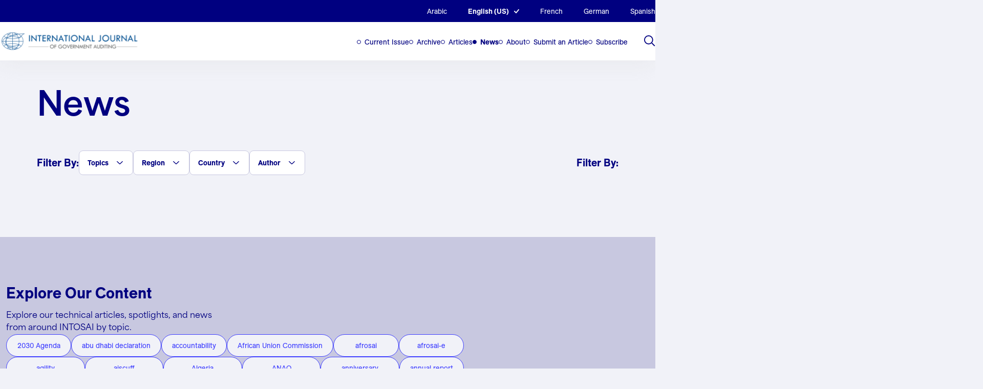

--- FILE ---
content_type: text/css
request_url: https://intosai.nclud.com/wp-content/themes/intosai/assets/dist/css/blocks/lists-section.css?ver=6.8.2
body_size: 666
content:
.lists_section{padding:90px 0;position:relative}@media (max-width:520px){.lists_section{padding:60px 8px}}.lists_section.white_bg{background:#fff;padding:60px 0}@media (max-width:520px){.lists_section.white_bg{padding-left:8px;padding-right:8px}}.lists_section.white_bg:before{background:#fff;content:"";height:100%;left:-50%;position:absolute;top:0;width:200%;z-index:-1}.lists_section .section_divider{border-top:1px solid navy;margin-bottom:40px;position:relative;width:100%}@media (max-width:520px){.lists_section .section_divider{margin-bottom:18px}}.lists_section .section_divider_mobile{display:none}@media (max-width:520px){.lists_section .section_divider_mobile{border-top:1px solid navy;display:block;margin-bottom:18px;width:100%}}.lists_section .section_title{margin-bottom:60px}@media (max-width:520px){.lists_section .section_title{margin-bottom:40px}}.lists_section .lists_section__inner{align-items:flex-start;-moz-column-gap:35px;column-gap:35px;display:flex;flex-wrap:wrap;position:relative}.lists_section .lists_section__inner .headings_content{margin-bottom:24px;max-width:432px;position:relative;width:100%}.lists_section .lists_section__inner .team_members{align-items:flex-start;-moz-column-gap:40px;column-gap:40px;display:flex;flex-wrap:wrap;max-width:893px;position:relative;row-gap:60px}@media (max-width:520px){.lists_section .lists_section__inner .team_members{-moz-column-gap:29px;column-gap:29px;row-gap:40px}}.lists_section .lists_section__inner .team_members .item{border-left:1px solid navy;padding-left:16px;padding-right:20px;position:relative}@media (max-width:520px){.lists_section .lists_section__inner .team_members .item{padding-left:9px;padding-right:0}}.lists_section .lists_section__inner .team_members .item a h5{text-transform:inherit}.lists_section .lists_section__inner .team_members .item .position{color:navy;display:block;font-size:16px;font-weight:500;line-height:24px;margin:9px 0}@media (max-width:520px){.lists_section .lists_section__inner .team_members .item .position{font-size:14px;line-height:22px}}.lists_section .lists_section__inner .team_members .item .country{color:navy;display:block;font-family:ES Allianz;font-size:12px;font-weight:800;line-height:20px}.lists_section .lists_section__inner .team_members .repeater{max-width:193px;width:100%}@media (max-width:520px){.lists_section .lists_section__inner .team_members .repeater{max-width:145px}}.lists_section .lists_section__inner .team_members .repeater a{color:#e93118;font-family:ES Allianz;font-size:14px;font-weight:800;line-height:22px}@media (max-width:520px){.lists_section .lists_section__inner .team_members .repeater a{font-size:12px;line-height:22px}}.lists_section .lists_section__inner .simple_repeater{align-items:stretch;display:flex;flex-wrap:wrap;gap:40px;justify-content:flex-start;max-width:893px;position:relative}@media (max-width:520px){.lists_section .lists_section__inner .simple_repeater{gap:32px}}.lists_section .lists_section__inner .simple_repeater .item{flex:1 193px;max-width:193px}@media (max-width:520px){.lists_section .lists_section__inner .simple_repeater .item{flex:1 145px;max-width:145px}}.lists_section .lists_section__inner .simple_repeater .item a{color:#4040ff;font-family:Area Normal;font-size:16px;font-weight:500;line-height:24px}@media (max-width:520px){.lists_section .lists_section__inner .simple_repeater .item a{font-size:14px;line-height:22px}}.lists_section .lists_section__inner.associate_editors{margin-top:90px}@media (max-width:520px){.lists_section .lists_section__inner.associate_editors{margin-top:60px}}


--- FILE ---
content_type: image/svg+xml
request_url: https://intosai.nclud.com/wp-content/themes/intosai/assets/images/filters-arrow.svg
body_size: 77
content:
<svg width="17" height="10" viewBox="0 0 17 10" fill="none" xmlns="http://www.w3.org/2000/svg">
<path d="M1 1.5L8.5 8.5L16 1.5" stroke="#000080" stroke-width="2" stroke-linecap="round"/>
</svg>
